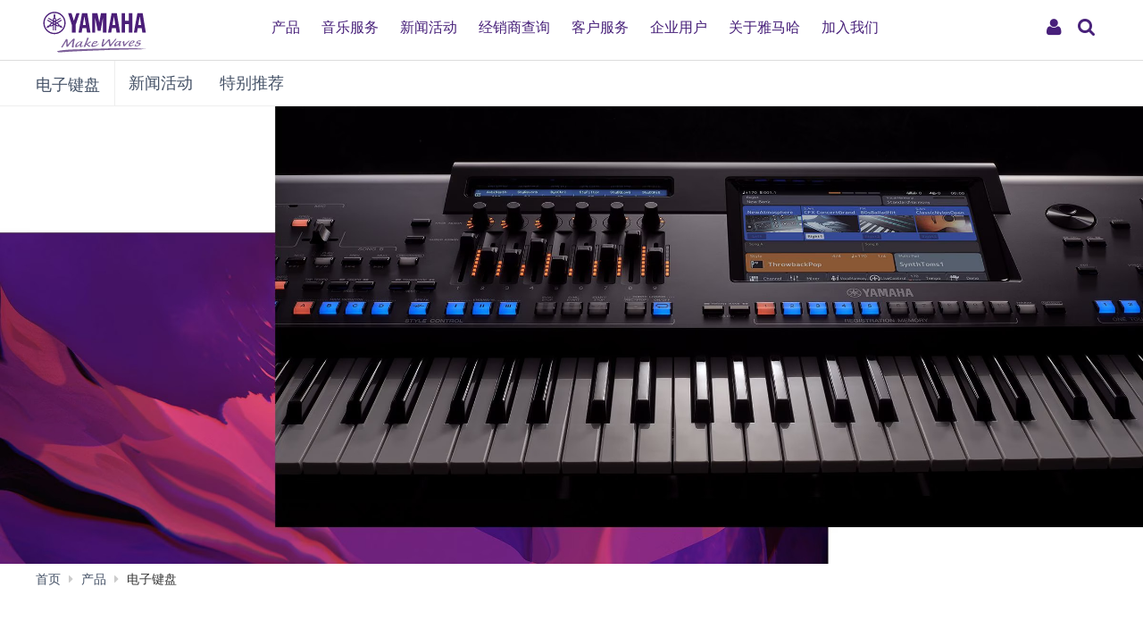

--- FILE ---
content_type: text/html; charset=utf-8
request_url: https://www.yamaha.com.cn/products/keyboards
body_size: 11409
content:
<!DOCTYPE html>
<html>
<head>
	
  <meta http-equiv="Content-Type" content="text/html; charset=utf-8">
  <meta name="viewport" content="width=device-width,initial-scale=1">
  <meta name="baidu-site-verification" content="94sFybotkn" />
  <meta name="applicable-device" content="pc,mobile">
  <!--==== << Begin Open Graph Protocol >> ==============-->
  <title>雅马哈键盘_电子键盘乐器-雅马哈(Yamaha)中国</title>
  <meta name="Description" content="雅马哈(Yamaha)电子键盘目录页面，展示各类电子琴、电钢琴、双排键电子琴、数码打击板、配件及Apps。" xml:lang="zh-CN" lang="zh-CN" />
  <meta name="Keywords" content="雅马哈,YAMAHA,乐器,音响,钢琴,电子钢琴,电子琴,音乐教育,家庭音响,家庭影院,专业音响,鼓,吉他,合成器,管乐器,弦乐器,打击乐器,半导体,会议系统" xml:lang="zh-CN" lang="zh-CN" />
  <link rel="stylesheet" media="all" href="/assets/application_newyamaha-2b91c596421c025bcfd487b821d93a105e6c53e57175be53cf0b3ceffc4c7f72.css" />
  <script src="/assets/application_newyamaha-7643b03c86af25909912b3639f0527b9b0e962721e1c3eab794edf5a55070a7c.js"></script>
  <meta name="csrf-param" content="authenticity_token" />
<meta name="csrf-token" content="pNdvUz7mAQabMhFhedeAx4fW7F/VuQi5V6hloy5lGMzC6dE/A26cgA4qWQTFoytu1T4KoAhmLw+wJJu77OK+sg==" />
  <link rel="shortcut icon" type="image/x-icon" href="/favicon.ico" />
  

  <!-- 新增头部样式 -->
  <link rel="stylesheet" href="https://www.yamaha.com.cn/common/css/header-ui.css">
  <link rel="stylesheet" href="https://www.yamaha.com.cn/common/css/header-style.css?fkcache=1990">

  <!-- 新增头部js -->
  <script src="https://www.yamaha.com.cn/common/js/header-ui.js"></script>

  <!-- 新增百度统计代码 -->
  <script>
  var _hmt = _hmt || [];
  (function() {
    var hm = document.createElement("script");
    hm.src = "https://hm.baidu.com/hm.js?cfbdaf85c6b1409d9736c050f897c46e";
    var s = document.getElementsByTagName("script")[0];
    s.parentNode.insertBefore(hm, s);
  })();
  </script>


  <!-- Google Tag Manager -->
  <script>(function(w,d,s,l,i){w[l]=w[l]||[];w[l].push({'gtm.start':
  new Date().getTime(),event:'gtm.js'});var f=d.getElementsByTagName(s)[0],
  j=d.createElement(s),dl=l!='dataLayer'?'&l='+l:'';j.async=true;j.src=
  'https://www.googletagmanager.com/gtm.js?id='+i+dl;f.parentNode.insertBefore(j,f);
  })(window,document,'script','dataLayer','GTM-MZTFQZG');</script>
  <!-- End Google Tag Manager -->
</head>

<body>
  <header class="header-mobile" id="page-header">
      <div class="brand-logo"><a class="inline-block" href="/"><img src="https://www.yamaha.com.cn/common/images/yamaha_purple.svg?fkwc=199" alt="YAMAHA"></a></div>
      <nav role="navigation">
          <div class="container-fluid">
              <span class="gweb2">
                  <a href="/app/public/user/login" rel="nofollow"><button class="ui-header-myaccount collapsed" type="button" data-toggle="collapse" data-target="#myaccount_navigation" aria-controls="myaccount_navigation" aria-expanded="false"><i class="fa fa-fw fa-user" title="My Account" aria-hidden="true"></i>
                      <span class="sr-only">My Account</span>
                  </button>
                  </a>
                  <button class="collapsed visible-xs visible-sm" type="button" data-toggle="collapse" data-target=".navbar-collapse-mobile" aria-controls="global-navigation" aria-expanded="false">
                      <span class="fa fa-fw fa-bars fa-close" title="global navigation" aria-hidden="true"></span>

                      <span class="sr-only">global navigation</span>
                  </button>
              </span>
          </div>
          <div class="menu-bar">
              <div class="container">
                  <ul class="nav navbar-nav navbar-left">
                      <li class="has-dropdown mega-dropdown menu-list"> <a href="/products" class="dropdown-toggle link-hover" data-hover="portfolio">产品</a>
                          <ul class="dropdown-menu mega-dropdown-menu">
                              <li>
                                  <div class="container">
                                      <ul class="menu-inner">
                                          <li class="dmenu">
                                              <div class="dmenu_li">
                                                  <ul>
                                                      <style>
                                                          header#page-header ul.dropdown-menu li a{

                                                              font-weight: 400;}
                                                          }
                                                      </style>
                                                      <li><a href="/products/musical-instruments/pianos/index.html">钢琴</a></li>
                                                      <li><a href="/products/musical-instruments/keyboards/index.html">电子键盘</a></li>
                                                      <li><a href="/products/musical-instruments/guitars/index.html">吉他、贝斯和音箱</a></li>
                                                      <li><a href="/products/musical-instruments/drums/index.html">鼓乐器</a></li>
                                                      <li><a href="/products/musical-instruments/winds/index.html">管乐器 · 吹奏乐器</a></li>
                                                      <li><a href="/products/strings">弦乐器</a></li>
                                                      <li><a href="/products/musical-instruments/percussions/index.html">打击乐器</a></li>
                                                      <li><a href="/products/music-production/index.html">合成器及音乐制作产品</a></li>
                                                      <li><a href="/products/audio-visual/index.html">家庭音响</a></li>
                                                      <li><a href="/products/proaudio/index.html">专业音响</a></li>
                                                      <li><a href="/products/it/index.html">会议系统</a></li>
      <li><a href="/support/personal/download/app_list/index.html">App应用程序</a></li>
      <li><a href="/products/golf/ ">高尔夫</a></li>
      <li><a href="/automotive_sound/">车载音响</a></li>

                                                  </ul>
                                              </div>
                                          </li>
                                      </ul>
                                  </div>
                              </li>
                          </ul>
                      </li>
                      <li class="has-dropdown mega-dropdown menu-list"> <a class="dropdown-toggle link-hover" href="/music_education/index.html" data-hover="portfolio">音乐服务</a></li>
                      <li class="has-dropdown mega-dropdown menu-list"> <a class="dropdown-toggle link-hover" href="/news_events.html" data-hover="portfolio">新闻活动</a></li>
                      <li class="has-dropdown mega-dropdown menu-list"> <a href="/shops/top" class="dropdown-toggle link-hover" data-hover="portfolio">经销商查询</a></li>
                      <li class="has-dropdown mega-dropdown menu-list"> <a href="/support/personal/index.html" class="dropdown-toggle link-hover" data-hover="portfolio">客户服务</a></li>
                      <li class="has-dropdown mega-dropdown menu-list"> <a href="/supports/corporate_index.html" class="dropdown-toggle link-hover" data-hover="portfolio">企业用户</a></li>
                      <li class="has-dropdown mega-dropdown menu-list"> <a class="dropdown-toggle link-hover" href="/about_yamaha/index.html" data-hover="portfolio">关于雅马哈</a></li>
                      <li class="has-dropdown mega-dropdown menu-list"> <a class="dropdown-toggle link-hover" href="/about_yamaha/yamaha_china/joinus/" data-hover="portfolio">加入我们</a></li>
                  </ul>
              </div>
          </div>
          <div class="mobile-nav-dropdown navbar-collapse-mobile collapase mobile-item visible-xs visible-sm collapse" aria-expanded="false" style="height: 0px;">
              <ul class="navbar-nav navbar-menu">
                  <li class="navbar-menu-item"><span class="fa fa-fw fa-close" data-toggle="collapse" data-target=".navbar-collapse-mobile" aria-controls="global-navigation" aria-expanded="false"></span></li>
                  <li class="navbar-menu-item list-menu"><a class="navbar-menu-link" href="#" role="button">产品<span class="fa fa-chevron-right visible-xs visible-sm pull-right"></span></a>
                      <ul class="navbar-submenu" role="menu">
                          <li class="navbar-back navbar-menu-item col-xs-12">
                              <p class="text-uppercase"><span class="fa fa-chevron-left pull-left navbar-back-button" role="button"></span><span class="fa fa-fw fa-close" role="button" data-toggle="collapse" data-target=".navbar-collapse-mobile" aria-controls="global-navigation" aria-expanded="false"></span></p>
                              <p class="nav-title">产品</p>
                          </li>
                          <li class="navbar-menu-item col-xs-12"><a href="/products/musical-instruments/pianos/index.html" class="link text-capitalize">钢琴</a></li>
                          <li class="navbar-menu-item col-xs-12"><a href="/products/musical-instruments/keyboards/index.html" class="link text-capitalize">电子键盘</a></li>
                          <li class="navbar-menu-item col-xs-12"><a href="/products/musical-instruments/guitars/index.html" class="link text-capitalize">吉他、贝斯和音箱</a></li>
                          <li class="navbar-menu-item col-xs-12"><a href="/products/musical-instruments/drums/index.html" class="link text-capitalize">鼓乐器</a></li>
                          <li class="navbar-menu-item col-xs-12"><a href="/products/musical-instruments/winds/index.html" class="link text-capitalize">管乐器 · 吹奏乐器</a></li>
                          <li class="navbar-menu-item col-xs-12"><a href="/products/strings" class="link text-capitalize">弦乐器</a></li>
                          <li class="navbar-menu-item col-xs-12"><a href="/products/musical-instruments/percussions/index.html" class="link text-capitalize">打击乐器</a></li>
                          <li class="navbar-menu-item col-xs-12"><a href="/products/music-production/index.html" class="link text-capitalize">合成器及音乐制作产品</a></li>
                          <li class="navbar-menu-item col-xs-12"><a href="/products/audio-visual/index.html" class="link text-capitalize">家庭音响</a></li>
                          <li class="navbar-menu-item col-xs-12"><a href="/products/proaudio/index.html" class="link text-capitalize">专业音响</a></li>
                          <li class="navbar-menu-item col-xs-12"><a href="/products/it/index.html" class="link text-capitalize">会议系统</a></li>
                          <li class="navbar-menu-item col-xs-12"><a href="/support/personal/download/app_list/index.html" class="link text-capitalize">App应用程序</a></li>
                          <li class="navbar-menu-item col-xs-12"><a href="/products/golf/" class="link text-capitalize">高尔夫</a></li>
                          <li class="navbar-menu-item col-xs-12"><a href="/automotive_sound/" class="link text-capitalize">车载音响</a></li>
                      </ul>
                  </li>
                  <li class="navbar-menu-item col-xs-12"><a class="link text-capitalize" href="/music_education/index.html">音乐服务</a></li>
                  <li class="navbar-menu-item col-xs-12"><a class="link text-capitalize" href="/news_events.html">新闻活动</a></li>
                  <li class="navbar-menu-item col-xs-12"><a href="/shops/top" class="link text-capitalize">经销商查询</a></li>
                  <li class="navbar-menu-item col-xs-12"><a href="/support/personal/index.html" class="link text-capitalize">客户服务</a></li>
                  <li class="navbar-menu-item col-xs-12"><a href="/supports/corporate_index.html" class="link text-capitalize">企业用户</a></li>
                  <li class="navbar-menu-item col-xs-12"><a class="link text-capitalize" href="/about_yamaha/index.html">关于雅马哈</a></li>
                  <li class="navbar-menu-item col-xs-12"><a class="link text-capitalize" href="/about_yamaha/yamaha_china/joinus/">加入我们</a></li>

              </ul>
          </div>


      </nav>
      <form class="container-fluid" id="search-form" action="/search.html" method="get" role="search">
          <div class="collapse width" id="search-input">
              <input class="form-control" id="site-search" type="text" name="query" value="">
              <label class="sr-only" for="site-search">Search this site</label>
              <button type="submit">
                  <i class="fa fa-search" title="send" aria-hidden="true"></i>
                  <span class="sr-only">发送</span>
              </button>
          </div>
          <button class="collapsed" type="button" data-toggle="collapse" data-target="#search-input" aria-controls="search-input" aria-expanded="false">
              <i class="fa fa-search" title="search this site" aria-hidden="true"></i>
              <span class="sr-only">搜索</span>
          </button>
      </form>
  </header>

  <script type="text/javascript">
    $(function(){
        $('img:not([alt])').attr("alt", "电子键盘");
    })
</script>

<main>
  <nav class="navbar navbar-category navbar-static-top" data-id="45203">
    <div class="container-fluid">
      <div class="navbar-header">
        <a href="/products/keyboards" class="webfont navbar-brand">电子键盘</a><button class="navbar-toggle collapsed" type="button" data-toggle="collapse" data-target="#category-menu" aria-expanded="false">
        <span class="sr-only">Toggle navigation</span>
        <span class="fa fa-fw fa-plus-square" aria-hidden="true"></span>
        <span class="fa fa-fw fa-minus-square" aria-hidden="true"></span>
      </button>
    </div>
    <div class="collapse navbar-collapse" id="category-menu">
      <ul class="nav navbar-nav">
        <!-- /news_events/list_cpzx.html?utf8=✓&category=18 -->
        <li><a href="/news_events/list_cpzx.html?utf8=✓&category=22">新闻活动</a></li>
        <li><a href="/products/special_recommend?category_id=7">特别推荐</a></li>
      </ul>
    </div>
  </div>
</nav>

<div class="header-banner-images" data-id="145183">
  <div class="container-fluid full-width">
    <div class="carousel slide" id="carousel-145183" data-ride="carousel" style="touch-action: pan-y; user-select: none; -webkit-user-drag: none; -webkit-tap-highlight-color: rgba(0, 0, 0, 0);">
      <div class="carousel-inner">
        <div class="item active">
          <div class="banner-image-wrapper">
	<img class="img-responsive center-block" srcset="https://oss.yamaha.com.cn/files/20240607/Keyboard-Instruments-Category-Banner_SP.jpg 768w,https://oss.yamaha.com.cn/files/20240607/Keyboard-Instruments-Category-Banner.jpg" alt="电子键盘" /> 
</div>
<style>
    .header-banner-images .container-fluid.full-width {
        max-width: 100%;
    }
    .img-responsive {
        margin: auto;
    }
</style>
          <!--  -->
          <!-- <img class="img-responsive" src="/en/files/Musical_Instruments_H.jpg" alt="Music Production Tools"> -->
        </div>
      </div>


    </div>
  </div>
</div>
<div class="container-fluid">
  <ol class="breadcrumb hidden-xs" vocab="http://schema.org/" typeof="BreadcrumbList">
    <li property="itemListElement" typeof="ListItem"><a href="/" property="item" typeof="WebPage"><span property="name">首页</span></a></li>
    <li property="itemListElement" typeof="ListItem"><a href="/products" property="item" typeof="WebPage"><span property="name">产品</span></a></li>
    <li property="itemListElement" typeof="ListItem" ><span property="name">电子键盘</span></li>
  </ol>
</div>
<!--============================== BEGIN: COMPONENT ==============================-->
<div id="d242886" class="heading-h1">
  <div class="container-fluid sales-information">
    <h1>电子键盘
</h1>
  </div>
</div>

<div class="container-fluid">
  <p>雅马哈电子键盘乐器，持续突破与创新，致力于为世界各地热爱音乐的人提供划时代的音乐体验。充满变化的演奏方式，为键盘乐器提供了无限可能。雅马哈电子键盘丰富的产品线，为各个阶段的键盘使用者都提供了丰富多样的选择。从开始探索音乐世界的初学者，到世界各地的制作人，从在家中自娱自乐，至国际化的舞台，雅马哈电子键盘都可以提供强劲的支持。雅马哈电子键盘提供给键盘演奏者细节丰富的音色与充满动态的伴奏风格，从共鸣丰富的钢琴到华丽炫彩的小提琴，从狂野的美国西部摇滚，到优雅华丽的华尔兹，一切可能性都收录于雅马哈电子键盘乐器。</p>
</div>


<div>
	
</div>

<div class="lineup-heading" id="d366070">
  <div class="container-fluid">
    <h2>产品目录</h2>
    <div class="clearfix"></div>
  </div>
</div>

<div class="container-fluid">
  <div class="row grid">
      <div class="col-xs-12 col-sm-4 menu-page" data-id="656161">
        <a href="/products/musical-instruments/keyboards/digitalkeyboards" class="display-block">
          <img src="/system/product_category/image/48/KeyboardEntrance.jpg" alt="电子琴" border="0" class="img-responsive">
          <h3>
            <span>电子琴</span>
          </h3>
          <p>雅马哈的电子琴产品拥有数以百计的乐器音色、丰富的音乐伴奏，甚至互动教程。另外，因为它们是便携式的，您可带它们可以去任何地方创造音乐。</p>
        </a>
      </div>
      <div class="col-xs-12 col-sm-4 menu-page" data-id="656161">
        <a href="/products/musical-instruments/keyboards/digitalpianos" class="display-block">
          <img src="/system/product_category/image/54/%E6%95%B0%E7%A0%81%E9%92%A2%E7%90%B4%E5%85%A5%E5%8F%A3%E5%9B%BE.jpg" alt="数码钢琴" border="0" class="img-responsive">
          <h3>
            <span>数码钢琴</span>
          </h3>
          <p>雅马哈数码钢琴拥有能和传统钢琴类似的键盘及音色，但是它占据更少的空间。它们对任何想长期练习键盘的人来说，是理想的乐器。</p>
        </a>
      </div>
      <div class="col-xs-12 col-sm-4 menu-page" data-id="656161">
        <a href="/products/musical-instruments/keyboards/electronicorgans" class="display-block">
          <img src="/system/product_category/image/61/shuangpaijian.jpg" alt="双排键电子琴" border="0" class="img-responsive">
          <h3>
            <span>双排键电子琴</span>
          </h3>
          <p>双排键电子琴俗称电子管风琴，因其有两排手键盘而得名，配合立式脚踏板,往往能演奏出让人感觉震撼的音乐。</p>
        </a>
      </div>
      <div class="col-xs-12 col-sm-4 menu-page" data-id="656161">
        <a href="/products/musical-instruments/keyboards/digitalpercussions" class="display-block">
          <img src="/system/product_category/image/64/03-____.jpg" alt="数码打击板" border="0" class="img-responsive">
          <h3>
            <span>数码打击板</span>
          </h3>
          <p>紧凑的设计，专为需要小型原声鼓替代品的您而设计。</p>
        </a>
      </div>
      <div class="col-xs-12 col-sm-4 menu-page" data-id="656161">
        <a href="/products/musical-instruments/keyboards/keyboardsaccessories" class="display-block">
          <img src="/system/product_category/image/65/03-__.jpg" alt="配件" border="0" class="img-responsive">
          <h3>
            <span>配件</span>
          </h3>
          <p></p>
        </a>
      </div>
      <div class="col-xs-12 col-sm-4 menu-page" data-id="656161">
        <a href="/products/musical-instruments/keyboards/apps" class="display-block">
          <img src="/system/product_category/image/500/APP.jpg" alt="应用程序Apps" border="0" class="img-responsive">
          <h3>
            <span>应用程序Apps</span>
          </h3>
          <p></p>
        </a>
      </div>

  </div>
</div>

<div>
  
</div>

<div class="lineup-heading" id="d366070">
  <div class="container-fluid">
    <h2>特别推荐</h2>
    <div class="clearfix"></div>
  </div>
</div>

<div class="container-fluid">
  <div class="row grid">
    <div class="row grid">
	<!-- Start CT--><!--
	<div class="col-xs-12 col-sm-4 ocp-product-style" data-id="847672">
		<a class="display-block" href="https://www.yamaha.com.cn/news_events/show_hdbd.html?id=2568" target="_blank"> <img class="img-responsive" src="/uploads/image/20221103/fece3ddeb872.jpg" alt="XPERT电子键盘专家课程" /> 
		<h3>
			青春火焰——2022首届雅马哈乐龄电子键盘展演
		</h3>
		<p>
			火热报名中
		</p>
</a> 
	</div>
-->
	<div class="col-xs-12 col-sm-4 ocp-product-style" data-id="847672">
		<a class="display-block" href="/minisite/keyboards/pk_45th/" target="_blank"> <img class="img-responsive" src="https://oss.yamaha.com.cn/files/20250829/pk_45th.jpg" alt="雅马哈电子键盘45周年历史" /> 
		<h3>
			雅马哈电子键盘45周年历史
		</h3>
		<p>
			<br />
		</p>
</a> 
	</div>
	<div class="col-xs-12 col-sm-4 ocp-product-style" data-id="847672">
		<a class="display-block" href="/minisite/keyboards/pss-course/" target="_blank"> <img class="img-responsive" src="/uploads/image/20211203/47b38a367245.jpg" alt="听音训练课程" /> 
		<h3>
			听音训练课程
		</h3>
		<p>
			免费亲子线上课程——PSS-E30《Remie音乐探险记》
		</p>
</a> 
	</div>
	<div class="col-xs-12 col-sm-4 ocp-product-style" data-id="847672">
		<a class="display-block" href="/minisite/keyboards/xpert/" target="_blank"> <img class="img-responsive" src="/uploads/image/20201110/1a9551aa99b6.jpg" alt="XPERT电子键盘专家课程" /> 
		<h3>
			XPERT电子键盘定制课程
		</h3>
		<p>
			雅马哈线下电子键盘弹唱课程来了！由国内的雅马哈电子键盘讲师免费献上！快来报名体验吧！
		</p>
</a> 
	</div>
<!-- End CT-->
    <!-- Start CT-->
	<div class="col-xs-12 col-sm-4 ocp-product-style" data-id="847672">
		<a class="display-block" href="https://www.yamaha.com.cn/minisite/keyboards/artists/" target="_blank"> <img class="img-responsive" src="/uploads/image/20210120/c804ac073b5c.jpg" alt="雅马哈艺术家" /> 
		<h3>
			雅马哈艺术家
		</h3>
		<p>
			点击查看雅马哈电子键盘艺术家
		</p>
</a> 
	</div>
<!-- End CT-->
    <!-- Start CT-->
	<div class="col-xs-12 col-sm-4 ocp-product-style" data-id="847672">
		<a class="display-block" href="https://www.yamaha.com.cn/salesmen/" target="_blank"> <img class="img-responsive" src="/uploads/image/20190227/7d0b948fbba7.jpg" alt="Clavinova Adviser 高级顾问 " /> 
		<h3>
			Clavinova Adviser 高级顾问
		</h3>
		<p>
			无论在售前、售中与售后的任一过程中，每位经验丰富的Clavinova
                Adviser都会将对于雅马哈数码钢琴的出色了解运用于每位顾客的真正需求，为你提供专业的建议，帮你做出正确的选择，同时为你提供专业的使用指导。
		</p>
</a> 
	</div>
<!-- End CT-->
    <!-- Start CT-->
	<div class="col-xs-12 col-sm-4 ocp-product-style" data-id="847700">
		<a class="display-block" href="https://www.yamaha.com.cn/app/public/timbre/" target="_blank"> <img class="img-responsive" src="/uploads/file/20220119/banner.jpg" alt="音色中英对照表" /> 
		<h3>
			音色中英对照表
		</h3>
		<p>
			迅速检索音色的中英文名称及音色类型，帮助您在使用电子键盘乐器的过程中更好地选择适配的音色。
		</p>
</a> 
	</div>
<!-- End CT-->
    <!-- Start CT-->
    <!--
	<div class="col-xs-12 col-sm-4 ocp-product-style" data-id="847700">
		<a class="display-block" href="https://www.yamaha.com.cn/products/musical-instruments/keyboards/flowkey/index.html" target="_blank"> <img class="img-responsive" src="/uploads/image/20190228/5c5a79a3ecc0.png" alt="高级会员权限" /> 
		<h3>
			Flowkey流琴 限时优惠促销活动
		</h3>
		<p>
			享受轻松自在的学琴乐趣，尽在全新的“Flowkey流琴”App。
		</p>
</a> 
	</div>
-->
    <!-- End CT-->
    <!-- Start CT-->
	<div class="col-xs-12 col-sm-4 ocp-product-style" data-id="847672">
		<a class="display-block" href="https://www.yamaha.com.cn/minisite/keyboards/keyboard_competition/" target="_blank"> <img class="img-responsive" src="/uploads/image/20200518/2f4a1501a722.jpg" alt="第三届雅马哈全国电子键盘比赛" /> 
		<h3>
			雅马哈全国电子键盘比赛
		</h3>
		<p>
			<br />
		</p>
</a> 
	</div>
<!-- Start CT-->
	<div class="col-xs-12 col-sm-4 ocp-product-style" data-id="847672">
		<a class="display-block" href="https://www.yamaha.com.cn/app/public/ekbsetupvideo/" target="_blank"> <img class="img-responsive" src="/uploads/image/20220614/7e1045b2ff1a.jpg" alt="电子键盘产品安装视频教程" /> 
		<h3>
			电子键盘产品安装视频教程
		</h3>
		<p>
			<br />
		</p>
</a> 
	</div>
	<div class="col-xs-12 col-sm-4 ocp-product-style" data-id="847700">
		<a class="display-block" href="http://download.yamaha.com/top/?site=asia.yamaha.com&amp;language=en" target="_blank"> <img class="img-responsive" src="/uploads/image/20180525/fcfe7e495c29.jpg" alt="软件及资料下载" /> 
		<h3>
			软件及资料下载
		</h3>
		<p>
			提供电子键盘产品新的固件升级，软件，说明书及驱动等下载。
		</p>
</a> 
	</div>
	<div class="col-xs-12 col-sm-4 ocp-product-style" data-id="847700">
		<a class="display-block" href="https://www.yamaha.com.cn/minisite/keyboards/keyboard_senior_competition/" target="_blank"> <img class="img-responsive" src="https://oss.yamaha.com.cn/files/20240920/雅马哈乐龄键盘乐器展演1.jpg" alt="雅马哈乐龄键盘乐器展演" /> 
		<h3>
			雅马哈乐龄键盘乐器展演
		</h3>
		<p>
			<br />
		</p>
</a> 
	</div>
<!-- End CT-->
	<div class="clearfix">
	</div>
	<div class="page-header">
		<h2>
			选购指南
		</h2>
	</div>
	<div class="media media-m col-sm-6" data-id="848963">
		<a href="/news_events/show_cpzx.html?id=2685" class="display-block"> 
		<div class="media-body">
			<h4 class="media-heading">
				关于未授权认证商户销售假冒雅马哈产品告知书
			</h4>
		</div>
</a> 
	</div>
	<div class="media media-m col-sm-6" data-id="848963">
		<a href="/news_events/show_gsxw.html?id=2631" class="display-block"> 
		<div class="media-body">
			<h4 class="media-heading">
				谨防假货声明 | 雅马哈电子键盘电商平台假货打击&amp;真伪查询说明
			</h4>
		</div>
</a> 
	</div>
	<div class="media media-m col-sm-6" data-id="848963">
		<a href="/news_events/show_cpzx.html?id=2457" class="display-block"> 
		<div class="media-body">
			<h4 class="media-heading">
				雅马哈电子键盘产品踏板连接线相关问题声明
			</h4>
		</div>
</a> 
	</div>
	<div class="media media-m col-sm-6" data-id="848963">
		<a href="/news_events/show_cpzx.html?id=1821" class="display-block"> 
		<div class="media-body">
			<h4 class="media-heading">
				雅马哈电子键盘特别回馈活动——免费延长保修
			</h4>
		</div>
</a> 
	</div>
	<div class="media media-m col-sm-6" data-id="848963">
		<a href="/news_events/show_cpzx.html?id=783" class="display-block"> 
		<div class="media-body">
			<h4 class="media-heading">
				雅马哈电子键盘产品网购申明
			</h4>
		</div>
</a> 
	</div>
	<div class="media media-m col-sm-6" data-id="848963">
		<a href="/issues/30" class="display-block"> 
		<div class="media-body">
			<h4 class="media-heading">
				谨防二手双排键电子琴
			</h4>
		</div>
</a> 
	</div>
	<div class="media media-m col-sm-6" data-id="848963">
		<a href="/news_events/show_cpzx.html?id=755" class="display-block"> 
		<div class="media-body">
			<h4 class="media-heading">
				雅马哈电子键盘产品声明
			</h4>
		</div>
</a> 
	</div>
	<div class="media media-m col-sm-6" data-id="848963">
		<a href="/issues/35" class="display-block"> 
		<div class="media-body">
			<h4 class="media-heading">
				选择电子琴还是数码钢琴？
			</h4>
		</div>
</a> 
	</div>
	<div class="media media-m col-sm-6" data-id="848963">
		<a href="/news_events/show_cpzx.html?id=820" class="display-block"> 
		<div class="media-body">
			<h4 class="media-heading">
				雅马哈电子键盘乐器批发商信息
			</h4>
		</div>
</a> 
	</div>
	<div class="media media-m col-sm-6" data-id="848963">
		<a href="/news_events/show_gsxw.html?id=2722" class="display-block"> 
		<div class="media-body">
			<h4 class="media-heading">
				雅马哈电子键盘乐器改装相关售后服务告知函
			</h4>
		</div>
</a> 
	</div>
</div>
  </div>
</div>

<!-- <div class="lineup-heading" id="d366070">
  <div class="container-fluid">
    <h2>新品推荐</h2>
    <div class="clearfix"></div>
  </div>
</div>


<div class="container-fluid">
  <div class="row grid">
    <div class="col-xs-12 col-sm-4 menu-page" data-id="656161">
      <a href="/products/show/3225" class="display-block"><img class="img-responsive" src="/system/product_image/image/12367/thumb_PSR-E483_o_1001.jpg" alt="" />
        <div class="sales-information">
          <h3>
            <span class="product-name">PSR-E483</span>
            <small class="label label-new">新品</small>
          </h3>
        </div>
        <p >建议零售价: 3,299元</p>
        <p>专为音乐爱好者打造，Yamaha PSR-E483 是一款便携式 61 键电子琴，搭载富有表现力的音色与直观的操控设计，让演奏与创作更加轻松自如。</p>
      </a>
    </div>
    <div class="col-xs-12 col-sm-4 menu-page" data-id="656161">
      <a href="/products/show/3223" class="display-block"><img class="img-responsive" src="/system/product_image/image/12350/thumb_PSR-A5000_o_0001.jpg" alt="" />
        <div class="sales-information">
          <h3>
            <span class="product-name">PSR-A5000</span>
            <small class="label label-new">新品</small>
          </h3>
        </div>
        <p >建议零售价: 14,800元</p>
        <p>专为热爱异域风情的音乐人打造的PSR-A5000，将成为您现场演绎与原创内容创作的绝妙搭档。探索全新功能，感受创新音色带来的灵感迸发。</p>
      </a>
    </div>
    <div class="col-xs-12 col-sm-4 menu-page" data-id="656161">
      <a href="/products/show/3178" class="display-block"><img class="img-responsive" src="/system/product_image/image/12106/thumb_01_P-143BT_o_0001_0a8c14cd0c99f012b72a28a9b7005412.jpg" alt="" />
        <div class="sales-information">
          <h3>
            <span class="product-name">P-143BT</span>
            <small class="label label-new">新品</small>
          </h3>
        </div>
        <p >建议零售价: P-143BTB：3,159元；L-100B：450元；P-143BTB全套：3,609元</p>
        <p>雅马哈 P-143BT 是 P 系列中的入门级型号，是初学者的理想选择。这款纤薄的便携式数码钢琴配备了必不可少的音色和功能，让您尽情享受如同原声乐器般的演奏。搭载了蓝牙&amp;reg;音频功能。</p>
      </a>
    </div>
  </div>
</div> -->

<!--============================== / END: COMPONENT ==============================-->
<div class="container-fluid">
  <ol class="breadcrumb hidden-xs" vocab="http://schema.org/" typeof="BreadcrumbList">
    <li property="itemListElement" typeof="ListItem"><a href="/" property="item" typeof="WebPage"><span property="name">首页</span></a></li>
    <li property="itemListElement" typeof="ListItem"><a href="/products" property="item" typeof="WebPage"><span property="name">产品</span></a></li>
    <li property="itemListElement" typeof="ListItem" ><span property="name">电子键盘</span></li>
  </ol>
</div>
</main>

  <!-- Start CT -->
  <div id="wrap-to-page-top">
    <div class="to-page-top">
      <a class="btn btn-lg btn-inverse btn-rounded btn-square" href="#top" data-toggle="tooltip" data-placement="top" title="Page Top" rel="nofollow">
        <i class="fa fa-fw fa-chevron-up" aria-hidden="true"></i>
      </a>
    </div>
  </div>

  <div class="modal fade" id="enlarge-image-modal" tabindex="-1" role="dialog">
    <div class="modal-dialog modal-fluid" role="document">
      <div class="modal-content">
        <div class="modal-body">
          <div class="clearfix">
            <button class="close" type="button" data-dismiss="modal" aria-label="Close">
              <span aria-hidden="true">&times;</span>
            </button>
          </div>
          <div class="modal-image-box">
            <div class="spinner text-center">
              <span class="fa fa-fw fa-pulse fa-3x fa-spinner"></span>
            </div>
            <div class="panzoom-control">
              <ul class="list-unstyled">
                <li>
                  <a class="btn btn-lg btn-primary panzoom-zoom-plus">
                    <span class="fa fa-fw fa-search-plus"></span>
                  </a>
                </li>
                <li>
                  <a class="btn btn-lg btn-primary panzoom-zoom-minus">
                    <span class="fa fa-fw fa-search-minus"></span>
                  </a>
                </li>
              </ul>
            </div>
          </div>
        </div>
      </div>
    </div>
  </div>
  <!-- 底部 -->

  <!-- 新的尾部 -->
<footer class="global-footer" role="contentinfo">
    <div class="footer-banners">
        <div class="container-fluid">
            <div class="row">
                <div class="col-xs-12 col-md-offset-1 col-md-10 col-lg-offset-2 col-lg-8">
                    <div class="row">
                        <div class="col-xs-6 col-sm-3"><a href="https://www.boesendorfer.cn" target="_blank"><img alt="" class="img-responsive" src="/common/images/footer-banner5.png" rel="nofollow"></a></div>
                        <div class="col-xs-6 col-sm-3"><a href="https://www.steinberg-cn.com/" target="_blank"><img alt="" class="img-responsive" src="/common/images/footer-banner6.png" rel="nofollow"></a></div>
                        <div class="col-xs-6 col-sm-3"><a href="https://www.yamaha.com.cn/music_schools.html"><img alt="" class="img-responsive" src="/common/images/footer-banner7.png"></a></div>
                        <!-- <div class="col-xs-6 col-sm-3"><a href="https://www.yamaha.com.cn/keyboard_classroom/index.html" target="_blank"><img alt="" class="img-responsive" src="/common/images/footer-banner8.png"></a></div> -->
                    </div>
                </div>
            </div>
        </div>
    </div>
    <div class="footer-menu-container footer-menu">
        <div class="container-fluid">
            <div class="row">
                <div class="col-xs-12 col-sm-3">
                    <div class="footer-navs">
                        <!-- Start CT -->
                        <h6 class="nav-title">
                            <a href="/products" class="" data-toggle="collapse" data-target="#d45101" aria-expanded="true">产品
                                <div class="icon-right visible-xs">
                                    <span class="fa fa-fw fa-plus-square" aria-hidden="true"></span>
                                    <span class="fa fa-fw fa-minus-square" aria-hidden="true"></span>
                                </div>
                            </a>
                        </h6>
                        <ul class="list-unstyled nav-list collapse" id="d45101" aria-expanded="true" style="">
                            <li>
                                <a href="/products/musical-instruments/pianos/index.html">钢琴
                                    <div class="icon-right visible-xs">
                                        <span class="fa fa-fw fa-angle-right" aria-hidden="true"></span>
                                    </div>
                                </a>
                            </li>
                            <li>
                                <a href="/products/musical-instruments/keyboards/index.html">电子键盘
                                    <div class="icon-right visible-xs">
                                        <span class="fa fa-fw fa-angle-right" aria-hidden="true"></span>
                                    </div>
                                </a>
                            </li>
                            <li>
                                <a href="/products/musical-instruments/guitars/index.html">吉他、贝斯和音箱
                                    <div class="icon-right visible-xs">
                                        <span class="fa fa-fw fa-angle-right" aria-hidden="true"></span>
                                    </div>
                                </a>
                            </li>
                            <li>
                                <a href="/products/musical-instruments/drums/index.html">鼓乐器
                                    <div class="icon-right visible-xs">
                                        <span class="fa fa-fw fa-angle-right" aria-hidden="true"></span>
                                    </div>
                                </a>
                            </li>
                            <li>
                                <a href="/products/musical-instruments/winds/index.html">管乐器 · 吹奏乐器
                                    <div class="icon-right visible-xs">
                                        <span class="fa fa-fw fa-angle-right" aria-hidden="true"></span>
                                    </div>
                                </a>
                            </li>
                            <li>
                                <a href="/products/strings">弦乐器
                                    <div class="icon-right visible-xs">
                                        <span class="fa fa-fw fa-angle-right" aria-hidden="true"></span>
                                    </div>
                                </a>
                            </li>
                            <li>
                                <a href="/products/musical-instruments/percussions/index.html">打击乐器
                                    <div class="icon-right visible-xs">
                                        <span class="fa fa-fw fa-angle-right" aria-hidden="true"></span>
                                    </div>
                                </a>
                            </li>
                            <li>
                                <a href="/products/music-production/index.html">合成器及音乐制作产品
                                    <div class="icon-right visible-xs">
                                        <span class="fa fa-fw fa-angle-right" aria-hidden="true"></span>
                                    </div>
                                </a>
                            </li>
                            <li>
                                <a href="/products/audio-visual/index.html">家庭音响
                                    <div class="icon-right visible-xs">
                                        <span class="fa fa-fw fa-angle-right" aria-hidden="true"></span>
                                    </div>
                                </a>
                            </li>
                            <li>
                                <a href="https://www.yamaha.com.cn/pa/">专业音响
                                    <div class="icon-right visible-xs">
                                        <span class="fa fa-fw fa-angle-right" aria-hidden="true"></span>
                                    </div>
                                </a>
                            </li>
                            <li>
                                <a href="/products/it/index.html">会议系统
                                    <div class="icon-right visible-xs">
                                        <span class="fa fa-fw fa-angle-right" aria-hidden="true"></span>
                                    </div>
                                </a>
                            </li>
                            <li>
                                <a href="/support/personal/download/app_list/index.html">App应用程序
                                    <div class="icon-right visible-xs">
                                        <span class="fa fa-fw fa-angle-right" aria-hidden="true"></span>
                                    </div>
                                </a>
                            </li>
                            <li>
                                <a href="/products/golf/">高尔夫
                                    <div class="icon-right visible-xs">
                                        <span class="fa fa-fw fa-angle-right" aria-hidden="true"></span>
                                    </div>
                                </a>
                            </li>
                            <li>
                                <a href="/automotive_sound/">车载音响
                                    <div class="icon-right visible-xs">
                                        <span class="fa fa-fw fa-angle-right" aria-hidden="true"></span>
                                    </div>
                                </a>
                            </li>
                        </ul>
                        <!-- End CT -->
                    </div>
                </div>
                <div class="col-xs-12 col-sm-3">
                    <div class="footer-navs">
                        <!-- Start CT -->
                        <h6 class="nav-title">
                            <a href="/music_education/index.html" class="" data-toggle="collapse" data-target="#d45128" aria-expanded="true">音乐服务
                                <div class="icon-right visible-xs">
                                    <span class="fa fa-fw fa-plus-square" aria-hidden="true"></span>
                                    <span class="fa fa-fw fa-minus-square" aria-hidden="true"></span>
                                </div>
                            </a>
                        </h6>
                        <ul class="list-unstyled nav-list collapse" id="d45128" aria-expanded="true" style="">
                            <li>
                                <a href="/music_schools.html">雅马哈音乐中心
                                    <div class="icon-right visible-xs">
                                        <span class="fa fa-fw fa-angle-right" aria-hidden="true"></span>
                                    </div>
                                </a>
                            </li>
                            <li>
                                <a href="/popular_music_schools.html">雅马哈流行音乐课程
                                    <div class="icon-right visible-xs">
                                        <span class="fa fa-fw fa-angle-right" aria-hidden="true"></span>
                                    </div>
                                </a>
                            </li>
                            <!-- <li>
                                <a href="/communication_centers.html">雅马哈音乐交流中心
                                    <div class="icon-right visible-xs">
                                        <span class="fa fa-fw fa-angle-right" aria-hidden="true"></span>
                                    </div>
                                </a>
                            </li> -->
                            <li>
                                <a href="/pianos.html">雅马哈双排键电子琴教师俱乐部
                                    <div class="icon-right visible-xs">
                                        <span class="fa fa-fw fa-angle-right" aria-hidden="true"></span>
                                    </div>
                                </a>
                            </li>
                            <li>
                                <a href="/keyboard_classrooms/ekbclass/index.html">雅马哈电子键盘专用教室
                                    <div class="icon-right visible-xs">
                                        <span class="fa fa-fw fa-angle-right" aria-hidden="true"></span>
                                    </div>
                                </a>
                            </li>
<!--                             <li>
                                <a href="/keyboard_classroom/index.html">雅马哈电子键盘星教室
                                    <div class="icon-right visible-xs">
                                        <span class="fa fa-fw fa-angle-right" aria-hidden="true"></span>
                                    </div>
                                </a>
                            </li> -->
                        </ul>
                        <!-- End CT -->
                    </div>
                    <div class="footer-navs">
                        <!-- Start CT -->
                        <h6 class="nav-title">
                            <a href="/news_events.html" class="" data-toggle="collapse" data-target="#d45107" aria-expanded="true">新闻活动
                                <div class="icon-right visible-xs">
                                    <span class="fa fa-fw fa-plus-square" aria-hidden="true"></span>
                                    <span class="fa fa-fw fa-minus-square" aria-hidden="true"></span>
                                </div>
                            </a>
                        </h6>
                        <ul class="list-unstyled nav-list collapse" id="d45107" aria-expanded="true" style="">
                            <li>
                                <a href="/news_events.html">新闻活动首页
                                    <div class="icon-right visible-xs">
                                        <span class="fa fa-fw fa-angle-right" aria-hidden="true"></span>
                                    </div>
                                </a>
                            </li>
                        </ul>
                        <!-- End CT -->
                    </div>
                    <div class="footer-navs">
                        <!-- Start CT -->
                        <h6 class="nav-title">
                            <a href="/shops/top" class="" data-toggle="collapse" data-target="#d395921" aria-expanded="true">经销商查询</a>
                        </h6>
                        <ul class="list-unstyled nav-list collapse" id="d395921" aria-expanded="true" style="">
                            <li>
                                <a href="/shops/top">经销商查询首页</a>
                            </li>
                        </ul>
                        <!-- End CT -->
                    </div>
                </div>
                <div class="col-xs-12 col-sm-3">
                    <div class="footer-navs">
                        <!-- Start CT -->
                        <h6 class="nav-title">
                          <a href="javascript:void(0);" class="" data-toggle="collapse" data-target="#d45102" aria-expanded="true" style="text-decoration:none">客户支持
                              <div class="icon-right visible-xs">
                                  <span class="fa fa-fw fa-plus-square" aria-hidden="true"></span>
                                  <span class="fa fa-fw fa-minus-square" aria-hidden="true"></span>
                              </div>
                            </a>
                        </h6>
                        <ul class="list-unstyled nav-list collapse" id="d45102" aria-expanded="true" style="">
                            <li><a href="https://www.yamaha.com.cn/faq" target="_blank">常见问题（Q&amp;A）<div class="icon-right visible-xs"><span class="fa fa-fw fa-angle-right" aria-hidden="true"></span></div></a></li>

                            <li>
                                <a href="/personals/music_instruments.html">授权服务中心查询
                                    <div class="icon-right visible-xs">
                                        <span class="fa fa-fw fa-angle-right" aria-hidden="true"></span>
                                    </div>
                                </a>
                            </li>
                            <li>
                                <a href="/app/public/register">雅马哈会员系统</a>
                            </li>
                            <li><a href="https://www.yamaha.com.cn/support/personal/maintenance/technician/index.html">雅马哈认证技师<div class="icon-right visible-xs"><span class="fa fa-fw fa-angle-right" aria-hidden="true"></span></div></a></li>
                            <li>
                                <a href="https://www.yamaha.com.cn/support/personal/download/index.html">下载与支持
                                    <div class="icon-right visible-xs">
                                        <span class="fa fa-fw fa-angle-right" aria-hidden="true"></span>
                                    </div>
                                </a>
                            </li>
                            <li>
                                <a href="https://www.yamaha.com.cn/supports/corporate_dealers_index.html">经销商专区
                                    <div class="icon-right visible-xs">
                                        <span class="fa fa-fw fa-angle-right" aria-hidden="true"></span>
                                    </div>
                                </a>
                            </li>
                            <li>
                                <a href="https://www.yamaha.com.cn/app/public/cert/">雅马哈进口钢琴原产地信息查询
                                    <div class="icon-right visible-xs">
                                        <span class="fa fa-fw fa-angle-right" aria-hidden="true"></span>
                                    </div>
                                </a>
                            </li>
                            <!-- <li>
                                <a href="https://www.yamaha.com.cn/supports/corporate_station_index.html">电音维修站专区
                                    <div class="icon-right visible-xs">
                                        <span class="fa fa-fw fa-angle-right" aria-hidden="true"></span>
                                    </div>
                                </a>
                            </li> -->
                        </ul>
                        <!-- End CT -->
                    </div>
                </div>
                <div class="col-xs-12 col-sm-3">
                    <div class="footer-navs">
                        <!-- Start CT -->
                        <h6 class="nav-title">
                            <a href="/about_yamaha/index.html" class="" data-toggle="collapse" data-target="#d45116" aria-expanded="true">关于雅马哈
                                <div class="icon-right visible-xs">
                                    <span class="fa fa-fw fa-plus-square" aria-hidden="true"></span>
                                    <span class="fa fa-fw fa-minus-square" aria-hidden="true"></span>
                                </div>
                            </a>
                        </h6>
                        <ul class="list-unstyled nav-list collapse" id="d45116" aria-expanded="true" style="">
                            <li>
                                <a href="/about_yamaha/yamaha_group/group_overview/index.html">雅马哈集团
                                    <div class="icon-right visible-xs">
                                        <span class="fa fa-fw fa-angle-right" aria-hidden="true"></span>
                                    </div>
                                </a>
                            </li>
                            <li>
                                <a href="/about_yamaha/yamaha_china/company_overview/index.html">雅马哈中国
                                    <div class="icon-right visible-xs">
                                        <span class="fa fa-fw fa-angle-right" aria-hidden="true"></span>
                                    </div>
                                </a>
                            </li>
                        </ul>
                        <!-- End CT -->
                    </div>
                </div>
            </div>
        </div>
    </div>
    <div class="selectors">
        <div class="container-fluid">
            <ul class="list-inline country-selector">
                <li>
                    <a href="http://www.yamaha.com/">Global</a>
                </li>
            </ul>
            <ul class="list-inline language-selector">
            </ul>
        </div>
    </div>
    <div class="footnote">
        <div class="container-fluid">
            <ul class="list-inline pull-left">
                <li><a href="/about_yamaha/yamaha_china/contact/index.html">联系我们</a></li>
                <li><a href="/about_yamaha/yamaha_china/joinus/index.html">在线招聘</a></li>
                <li class="br visible-xs"></li>
                <li><a href="/terms_of_use/index.html" rel="nofollow">使用条款</a></li>
                <li class="last"><a href="/privacy_policy/index.html" rel="nofollow">隐私条款</a></li>
            </ul>
            <span class="pull-right">Copyright© 2021 雅马哈乐器音响（中国）投资有限公司 版权所有 <a style="color: #eee" href="https://beian.miit.gov.cn/" target="_blank" rel="nofollow">沪ICP备05040406号-1</a><a style="color: #eee;" href="http://www.beian.gov.cn/portal/registerSystemInfo?recordcode=31010602003422" target="_blank" rel="nofollow"><img src="https://www.yamaha.com.cn/common/images/gsbs.png" alt="" style="height: 18px; display: inline-block;">沪公网安备
                        31010602003422号</a>
            </span>
        </div>
    </div>
</footer>
  <!-- End CT -->

  <!-- Google Tag Manager (noscript) -->
  <noscript><iframe src="https://www.googletagmanager.com/ns.html?id=GTM-MZTFQZG"
  height="0" width="0" style="display:none;visibility:hidden"></iframe></noscript>
  <!-- End Google Tag Manager (noscript) -->
</body>

</html>
